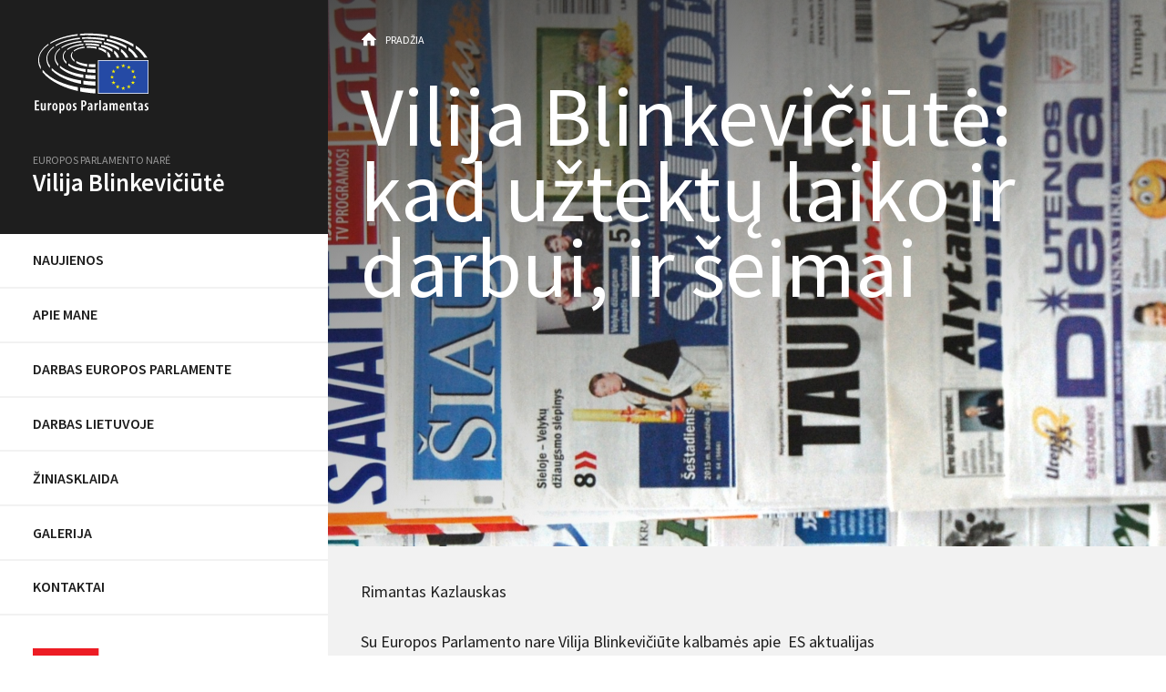

--- FILE ---
content_type: text/html; charset=utf-8
request_url: http://www.blinkeviciute.eu/naujienos/vilija-blinkeviciute-kad-uztektu-laiko-ir-darbui-ir-seimai
body_size: 4723
content:

<!DOCTYPE html>
<html lang="lt">
<head>
    <meta charset="utf-8">
    <title>Vilija Blinkevičiūtė: kad užtektų laiko ir darbui, ir šeimai  | V.Blinkevičiūtė</title>
    <meta name="MobileOptimized" content="320">
    <meta name="HandheldFriendly" content="True">
    <meta name="apple-mobile-web-app-capable" content="yes">
    <meta name="viewport" content="width=device-width, initial-scale=1">
    
    <link href="http://fonts.googleapis.com/css?family=Source+Sans+Pro:400,600&subset=latin,latin-ext" rel="stylesheet" type="text/css">
    
    <link rel="stylesheet" type="text/css" href="/assets/css/main.min.css?v-635715085374062036" media="all" />
    <link rel="apple-touch-icon" sizes="57x57" href="/assets/icons/apple-icon-57x57.png">
    <link rel="apple-touch-icon" sizes="60x60" href="/assets/icons/apple-icon-60x60.png">
    <link rel="apple-touch-icon" sizes="72x72" href="/assets/icons/apple-icon-72x72.png">
    <link rel="apple-touch-icon" sizes="76x76" href="/assets/icons/apple-icon-76x76.png">
    <link rel="apple-touch-icon" sizes="114x114" href="/assets/icons/apple-icon-114x114.png">
    <link rel="apple-touch-icon" sizes="120x120" href="/assets/icons/apple-icon-120x120.png">
    <link rel="apple-touch-icon" sizes="144x144" href="/assets/icons/apple-icon-144x144.png">
    <link rel="apple-touch-icon" sizes="152x152" href="/assets/icons/apple-icon-152x152.png">
    <link rel="apple-touch-icon" sizes="180x180" href="/assets/icons/apple-icon-180x180.png">
    <link rel="icon" type="image/png" sizes="192x192" href="/assets/icons/android-icon-192x192.png">
    <link rel="icon" type="image/png" sizes="32x32" href="/assets/icons/favicon-32x32.png">
    <link rel="icon" type="image/png" sizes="96x96" href="/assets/icons/favicon-96x96.png">
    <link rel="icon" type="image/png" sizes="16x16" href="/assets/icons/favicon-16x16.png">
    <link rel="manifest" href="/assets/icons/manifest.json">
    <meta name="msapplication-TileColor" content="#ffffff">
    <meta name="msapplication-TileImage" content="/assets/icons/ms-icon-144x144.png">
    <meta name="theme-color" content="#ffffff">
</head>
<body>
    <div id="fb-root"></div>
    <script>
        (function (d, s, id) {
            var js, fjs = d.getElementsByTagName(s)[0];
            if (d.getElementById(id)) return;
            js = d.createElement(s); js.id = id;
            js.src = '//connect.facebook.net/en_GB/sdk.js#xfbml=1&version=v2.0';
            fjs.parentNode.insertBefore(js, fjs);
        }(document, 'script', 'facebook-jssdk'));
    </script>

    <label for="sidebar-toggle" class="sidebar-toggle--trigger">Navigacijos meniu</label>
    <input type="checkbox" name="sidebar-toggle" id="sidebar-toggle" class="sidebar-toggle">

    <aside class="sidebar">
    <nav>
        <div class="sidebar__header">
            <a href="http://www.europarl.europa.eu/portal/lt" class="european-parliament-logo" target="_blank">Europos Parlamentas</a>
            <p class="logo">
                <a href="/">
                    <span class="logo__super">Europos Parlamento narė</span>
                    <span class="logo__main">Vilija Blinkevičiūtė</span>
                </a>
            </p>
        </div>
        <ul class="navmenu">
        <li>
            <a   href="/"   title="Naujienos">Naujienos</a>

        </li>
        <li>
            <a   href="/apie-mane"   title="Apie mane">Apie mane</a>

        </li>
        <li>
            <a   href="/darbas-europos-parlamente"   title="Darbas Europos Parlamente">Darbas Europos Parlamente</a>

        </li>
        <li>
            <a   href=""   title="Darbas Lietuvoje">Darbas Lietuvoje</a>

        </li>
        <li>
            <a   href="/ziniasklaida"   title="Žiniasklaida">Žiniasklaida</a>

        </li>
        <li>
            <a   href=""   title="Galerija">Galerija</a>

        </li>
        <li>
            <a   href="/kontaktai"   title="Kontaktai">Kontaktai</a>

        </li>
</ul>
                <a href="http://www.socialistsanddemocrats.eu/" class="socialists-democrats-logo" target="_blank">
            <img src="http://media.search.lt/GetFile.php?OID=260365&amp;FID=760390" alt="S&amp;D">
        </a>

    </nav>
</aside><!--

    --><div class="content">
        
    <header class="header-cover" style="background-image: url('http://media.search.lt/timthumb.php?zc=1&amp;a=t&amp;w=1920&amp;h=900&amp;src=http%3a%2f%2fmedia.search.lt%2fGetFile.php%3fOID%3d261794%26filetype%3d4');">
        <div class="header-cover__content">
            <p class="header-cover__breadcrumbs"></p>
<ul class="breadcrumbs">
    <li class="breadcrumb--home">
        <a href="/">Pradžia</a>
    </li>
</ul>
<p></p>
            <h1 class="header-cover__title">Vilija Blinkevičiūtė: kad užtektų laiko ir darbui, ir šeimai </h1>
        </div>
    </header>

        
            



<div class="content__body">
    <p>Rimantas Kazlauskas</p>
<p>Su Europos Parlamento nare Vilija Blinkevičiūte kalbamės apie &nbsp;ES aktualijas</p>
<p><strong><em>Gerbiama Vilija, vienas iš Europos Parlamente svarstomų klausimų &ndash; kaip sudaryti palankesnes sąlygas derinti darbą su įsipareigojimais šeimai. Ar tai vis dar aktuali problema Europos Sąjungai ir Lietuvai?</em></strong></p>
<p>Taip, labai aktuali. Neabejoju, kad tai patyrė&nbsp; ne vienas mūsų skaitytojas, kai planavo savo šeimos pagausėjimą ir profesinės karjeros perspektyvas,&nbsp; ieškojo savo kūdikiui tinkamo vaikų darželio, prieinamų&nbsp; ir kokybiškų slaugos bei globos paslaugų neįgaliam ar senyvam šeimos nariui,&nbsp; derino su darbdaviu tinkamiausią šeimai atostogų laiką bei darbo sąlygas&nbsp; ir pan.</p>
<p>Reikia įvertinti, jog Europa sparčiai senėja. O gausėjant vyresnio amžiaus žmonių skaičiui vis aktualesnis tampa jų pensijų, sveikatos ir &nbsp;priežiūros užtikrinimas. Todėl svarbu, kad kuo daugiau žmonių turėtų galimybes dirbti ir prisidėti prie socialinių biudžetų gausinimo. Ir pirmiausia - moterys, kurioms tradiciškai tenka pagrindinis rūpestis vaikais ir kitais šeimos nariais. Tai riboja jų galimybes pilnavertiškai dirbti ir senatvėje gauti didesnes pensijas. Palankesnės sąlygos derinti darbą ir asmeninį gyvenimą įgalintų tėvus&nbsp; daugiau dėmesio skirti savo &nbsp;šeimai bei skatintų gimstamumą.</p>
<p>&nbsp;<strong><em>Nesenai&nbsp; Europos Parlamentui pateikėte siūlymus &nbsp;kaip gerinti šias sąlygas. Kuo šioje srityje galėtų padėti ES?&nbsp; &nbsp;</em></strong></p>
<p>Iš tiesų, dviejų Europos Parlamento&nbsp; komitetų posėdyje pristačiau savo pranešimą dėl profesinio ir asmeninio gyvenimo pusiausvyrai palankių darbo rinkos sąlygų kūrimo. Esu įsitikinusi, jog būtina pripažinti, kad vaikų gimdymas, tinkama priežiūra ir auklėjimas šeimoje yra ne mažiau svarbus darbas kaip bet koks kitas. Taip pat, kaip ir neįgalių ar senyvų šeimos narių priežiūra. Todėl šis darbas turi būti tinkamai visuomenėje vertinamas ir jam sudaromos reikiamos sąlygos. &nbsp;</p>
<p>Reikia parengti naujus ES teisės aktus, kurie užtikrintų didesnes garantijas &nbsp;motinystės, tėvystės ir vaikų priežiūros atostogoms bei nėščiųjų ir neseniai pagimdžiusių moterų teisių apsaugai. Prieinamų paslaugų stoka sąlygoja, jog daug žmonių, paprastai moterų, meta savo darbus, kad galėtų rūpintis savo šeimos nariais. Todėl pasiūliau parengti ES teisės aktą, kuris įteisintų šeimos narių priežiūros atostogas ir&nbsp; įgalintų&nbsp; laikinai išeiti &nbsp;iš darbo, o vėliau į jį sugrįžti. Dėl to neturėtų nukentėti tokių asmenų socialinio draudimo stažas.</p>
<p>&nbsp;<strong><em>O ką reikėtų padaryti pačioms valstybėms, kad žmonės turėtų pakankamai laiko ir darbui, ir šeimai?</em></strong></p>
<p>Kaip tik pačios valstybės ir gali daugiausia šioje srityje padaryti, kadangi jos atsako už šeimos &nbsp;ir darbo rinkos politiką. ES ir Lietuvoje vis dar trūksta&nbsp; vaikų darželių ir kitų prieinamų paslaugų šeimoms. Todėl būtina &nbsp;daugiau investuoti į&nbsp; kokybišką ikimokyklinį ugdymą ir pagyvenusių bei neįgalių asmenų priežiūrą. Nacionalines investicijas turėtų labiau paremti ir ES biudžetas. Darbo santykių lankstumas neturėtų būti didinamas vaikų turinčių darbuotojų garantijų sąskaita. Reikia veiksmingiau skatinti moterų dalyvavimą darbo rinkoje bei tolygesnį atsakomybės už šeimos narių priežiūrą pasidalinimą tarp moterų ir vyrų.&nbsp;</p>
<p>Labai svarbu, kad šias priemones paremtų darbdaviai. Darbuotojai neturėtų būti&nbsp; diskriminuojami dėl jų šeimyninės padėties priimant į darbą bei sudarant sąlygas jų profesinei karjerai. Kolektyvinėse sutartyse reikėtų numatyti papildomas garantijas &nbsp;darbuotojams, kurie siekia geriau derinti darbą su įsipareigojimais šeimai. Darbdaviai turėtų suprasti, kad papildomos išlaidos visada atsipirks labiau motyvuotu darbu bei nauda visuomenei, kurios dalimi yra ir darbdaviai.</p>
<p>Įvardijau tik dalį teikiamų siūlymų, kuriems turėtų pritarti Europos Parlamentas. Taip pat norėčiau palinkėti ir LR Seimui tobulinant įstatymus rasti šeimai ir darbui palankius sprendimus.</p>
<p><em>Interviu publikuotas 50 laikraščių</em></p>
</div>
        <footer class="footer">
    <div class="footer__wrapper">
              <p class="logo">
                  <span class="logo__super">Europos Parlamento narė</span>
                  <span class="logo__main">Vilija Blinkevičiūtė</span>
              </p><!--
                      --><nav class="navmenus">
            <ul class="navmenu">
                    <li>
                        <a href="/darbas-europos-parlamente/apie-europos-parlamenta">Apie Europos Parlamentą</a>
                    </li>
                    <li>
                        <a href="/">Naujienos</a>
                    </li>
                    <li>
                        <a href="">Mano parlamentinė veikla</a>
                    </li>
                    <li>
                        <a href="/darbas-europos-parlamente/sd-frakcija">S&amp;D frakcija</a>
                    </li>
                    <li>
                        <a href="/apie-mane">Apie mane</a>
                    </li>
                    <li>
                        <a href="/darbas-europos-parlamente">Darbas Europos Parlamente</a>
                    </li>
            </ul>
            <ul class="navmenu">
                    <li>
                        <a href="">Darbas Lietuvoje</a>
                    </li>
                    <li>
                        <a href="/ziniasklaida">Žiniasklaida</a>
                    </li>
                    <li>
                        <a href="">Galerija</a>
                    </li>
                    <li>
                        <a href="/kontaktai">Kontaktai</a>
                    </li>
            </ul>
</nav><!--
    --></div><!--
    --><div class="footer__wrapper"><!--
    --><div class="facebook-likebox"><!--
        --><p class="facebook-likebox__title">Socialiniuose tinkluose</p>
            <div class="fb-like-box"
                    data-href="https://www.facebook.com/vilijablinkeviciute"
                    data-colorscheme="dark"
                    data-show-faces="true"
                    data-header="false"
                    data-stream="false"
                    data-show-border="false"></div>
        </div>
    </div>
    <div class="bottom">
        <p>© 2026 Vilija <span>Blinkevičiūtė</span></p><!--
        --><p><a href="http://5ci.lt/" target="_blank">Penki Kontinentai</a></p>
    </div>
</footer>
    </div>
    
</body>
</html>

--- FILE ---
content_type: text/css
request_url: http://www.blinkeviciute.eu/assets/css/main.min.css?v-635715085374062036
body_size: 15137
content:
/*! normalize.css v3.0.2 | MIT License | git.io/normalize */
html{font-family:sans-serif;-ms-text-size-adjust:100%;-webkit-text-size-adjust:100%}body{margin:0}article,aside,details,figcaption,figure,footer,header,hgroup,main,menu,nav,section,summary{display:block}audio,canvas,progress,video{display:inline-block;vertical-align:baseline}audio:not([controls]){display:none;height:0}[hidden],template{display:none}a{background-color:transparent}a:active,a:hover{outline:0}abbr[title]{border-bottom:1px dotted}b,strong{font-weight:bold}dfn{font-style:italic}h1{font-size:2em;margin:.67em 0}mark{background:#ff0;color:#000}small{font-size:80%}sub,sup{font-size:75%;line-height:0;position:relative;vertical-align:baseline}sup{top:-.5em}sub{bottom:-.25em}img{border:0}svg:not(:root){overflow:hidden}figure{margin:1em 40px}hr{box-sizing:content-box;height:0}pre{overflow:auto}code,kbd,pre,samp{font-family:monospace,monospace;font-size:1em}button,input,optgroup,select,textarea{color:inherit;font:inherit;margin:0}button{overflow:visible}button,select{text-transform:none}button,html input[type="button"],input[type="reset"],input[type="submit"]{-webkit-appearance:button;cursor:pointer}button[disabled],html input[disabled]{cursor:default}button::-moz-focus-inner,input::-moz-focus-inner{border:0;padding:0}input{line-height:normal}input[type="checkbox"],input[type="radio"]{box-sizing:border-box;padding:0}input[type="number"]::-webkit-inner-spin-button,input[type="number"]::-webkit-outer-spin-button{height:auto}input[type="search"]{-webkit-appearance:textfield;box-sizing:content-box}input[type="search"]::-webkit-search-cancel-button,input[type="search"]::-webkit-search-decoration{-webkit-appearance:none}fieldset{border:1px solid silver;margin:0 2px;padding:.35em .625em .75em}legend{border:0;padding:0}textarea{overflow:auto}optgroup{font-weight:bold}table{border-collapse:collapse;border-spacing:0}td,th{padding:0}body,.sidebar{background-color:#fff;color:#1e1e1e}.content__body,.content__news-items,.contact-row,.contact-row:nth-of-type(2),.news-item{background-color:#f2f2f2;color:#1e1e1e}.contact-row:nth-of-type(1),.header-cover .stats,.footer,.listing__container,.news-item--dark,.sidebar__header{background-color:#1e1e1e;color:#fff}.footer .bottom,.sidebar-toggle--trigger{background-color:#1a1a1a;color:#fff}.breadcrumb,.breadcrumbs>li,.breadcrumb--home,.button,.gallery__item,.gallery>li,.header-cover .stats>li,.sidebar .navmenu a,.footer .navmenu a,.news-item,.news-item__read-more,.european-parliament-logo,.zines>li{display:inline-block}.header-cover .stats>li,.news-item,.european-parliament-logo,.zines>li{vertical-align:top}.breadcrumb,.breadcrumbs>li,.breadcrumb--home,.header-cover .stats>li,.footer .facebook-likebox__title,.listing__folder .listing__title,.logo__super,.sidebar .navmenu,.footer .navmenu,.news-item__read-more,.news-item__time,.sidebar-toggle--trigger{text-transform:uppercase}a[href],.link--telephone,.footer .navmenu a,.listing a,.logo a,.link--news-archive a,.news-item__title a,.sidebar .navmenu a{text-decoration:none}.button,.news-item__read-more{border-style:solid;border-width:3px;padding:.2em .5em}.button,.news-item__read-more{border-radius:3px}.contact-row .contact-block,.contact-row__aside,.gallery__item,.gallery>li,.header-cover .stats>li,.footer .logo,.footer .navmenu,.footer .facebook-likebox,.footer .bottom>p,.footer .bottom,.listing__container>.listing__title,.sidebar .navmenu a,.footer .navmenu a,.news-item--row .news-item__cover+.news-item__body,.news-item--concise,.news-item--hero .news-item__body,.sidebar,.sidebar-toggle--trigger{box-sizing:border-box}.breadcrumbs,.contact-row p,.gallery,.header-cover .stats,.header-cover .stats>li,.sidebar .navmenu,.footer .navmenu,.sidebar .navmenu ul,.footer .navmenu ul,.sidebar .navmenu li,.footer .navmenu li,.zines{margin:0;padding:0}html,body{height:100%}body{background:$white-background;width:100%}.sidebar,.sidebar-toggle--trigger{position:fixed}.sidebar{-webkit-backface-visibility:hidden;backface-visibility:hidden;overflow:hidden;overflow-y:auto}.content{background:#1e1e1e;padding-top:3rem;width:100%}@media(min-width:992px){.content{margin-left:360px;padding-top:0;width:auto}}html{font-family:'Source Sans Pro',sans-serif;font-size:18px;line-height:1.555}h1,.h1,h2,.h2,h3,.h3,h4,.h4,h5,.h5,.news-item__title{font-weight:400}h1,.h1{font-size:7.594rem;line-height:7.774999999999999rem;margin:0 0 7.774999999999999rem 0}h2,.h2{font-size:5.063rem;line-height:4.665rem;margin:0 0 4.665rem 0}h3,.h3{font-size:3.375rem;line-height:3.8875rem;margin:0 0 3.8875rem 0}h4,.h4{font-size:2.25rem;line-height:3.11rem;margin:0 0 3.11rem 0}h5,.h5,.news-item__title{font-size:1.5rem;line-height:2.3325rem;margin:0 0 2.3325rem 0}p{margin:0 0 1.555em 0}.content__body{padding:2rem}label[for]{cursor:pointer}.content__body h1,.news-item__body h1,.content__body .h1,.news-item__body .h1,.content__body h2,.news-item__body h2,.content__body .h2,.news-item__body .h2{font-size:1.5rem;line-height:2.3325rem;margin:0 0 2.3325rem 0;margin:0;max-width:34em}.content__body h3,.news-item__body h3,.content__body .h3,.news-item__body .h3,.content__body h4,.news-item__body h4,.content__body .h4,.news-item__body .h4{font-size:1rem;font-weight:600;line-height:1.555;margin:0}.content__body p,.news-item__body p,.content__body li,.news-item__body li{max-width:50em}a[href]{color:#129462}.breadcrumb,.breadcrumbs>li,.breadcrumb--home{font-size:.666rem;line-height:1.555rem;margin:0 0 1.555rem 0;margin:0;vertical-align:middle;line-height:1}.breadcrumb>a,.breadcrumbs>li>a,.breadcrumb--home>a{color:inherit;display:block;padding:.5rem 0;text-decoration:none}.breadcrumbs>li{position:relative}.breadcrumbs>li+li{padding-left:1rem;margin-left:1rem}.breadcrumbs>li.breadcrumb--home::before{content:none}.breadcrumbs>li::before{content:'';position:absolute;border-left:1px solid;left:0;width:1px;height:50%;top:25%}.breadcrumb--home>a{background-color:transparent;color:transparent;padding:.5rem;position:relative;text-indent:1.5rem}.breadcrumb--home>a::before{background-repeat:no-repeat;background-image:url("[data-uri]");content:'';display:inline-block;width:1rem;height:1rem;position:absolute;left:0;top:.25rem}.button,.news-item__read-more{text-decoration:none}.contact-row{padding:2rem 2rem 4rem}.contact-row:nth-of-type(1){color:#a6a6a6}.contact-row:nth-of-type(1) h1,.contact-row:nth-of-type(1) h2{color:#fff}@media(min-width:768px){.contact-row .contact-block,.contact-row__aside{display:inline-block;vertical-align:top}.contact-row .contact-block:first-child,.contact-row__aside:first-child{padding-right:2rem}.contact-row .contact-block:last-child,.contact-row__aside:last-child{padding-left:2rem}}.contact-row .contact-block{margin-bottom:2rem}@media(min-width:768px){.contact-row .contact-block{margin-bottom:0;width:66.666%}}@media(min-width:768px){.contact-row__aside:before{content:'';position:absolute;top:.625rem;left:0;bottom:0;background:#6a6a6a;width:1px}}@media(min-width:768px){.contact-row__aside,.contact-row .contact-block+.contact-block{position:relative;width:33.333%}}.contact-row h1,.contact-row h2{font-size:1.5rem;line-height:2.3325rem;margin:0 0 2.3325rem 0}.contact-row a{color:inherit}.contact-block>div{display:block}@media(min-width:1400px){.contact-block>div{display:inline-block;vertical-align:top;width:50%}}.contact-block .address,.contact-row__aside .address,.contact-block .telephone,.contact-row__aside .telephone,.contact-block .email,.contact-row__aside .email,.contact-block .person,.contact-row__aside .person{background-size:1.25rem 1.25rem;background-position:0 .15rem;padding-left:2rem}.contact-block .address,.contact-row__aside .address{background-repeat:no-repeat;background-image:url("[data-uri]")}.contact-block .telephone,.contact-row__aside .telephone{background-repeat:no-repeat;background-image:url("[data-uri]")}.contact-block .email,.contact-row__aside .email{background-repeat:no-repeat;background-image:url("[data-uri]")}.contact-block .person,.contact-row__aside .person{background-repeat:no-repeat;background-image:url("[data-uri]")}.link--telephone{color:inherit !important}.gallery{margin-left:-.5rem;margin-right:-.5rem;padding-top:1rem}.gallery__item,.gallery>li{padding:.5rem;vertical-align:middle;width:50%}@media(min-width:768px){.gallery__item,.gallery>li{width:33.333%}}.gallery__item img,.gallery>li img{vertical-align:top;width:100%}.header-cover{background-size:cover;background-position:center right;height:396px;position:relative}@media(min-width:768px){.header-cover{height:600px}}.header-cover .stats{background:rgba(18,148,98,.9);display:none;position:absolute;bottom:0;left:0;width:100%;margin:0;text-align:center;z-index:2}.header-cover .stats a{color:inherit}.header-cover .stats .numeral{display:block;font-weight:600}@media(min-width:768px){.header-cover .stats .numeral{font-size:2.25rem;line-height:3.11rem;margin:0 0 3.11rem 0;margin:0}}@media(min-width:992px){.header-cover .stats .numeral{font-size:3.375rem;line-height:3.8875rem;margin:0 0 3.8875rem 0;margin:0}}.header-cover .stats>li{font-size:.888rem;padding:2rem;width:20%}@media(min-width:992px){.header-cover .stats>li{padding:2rem .5rem;overflow:hidden}}@media(min-width:1200px){.header-cover .stats>li{padding:2rem}}@media(min-width:768px){.header-cover .stats{display:block}}.header-cover::before{content:'';position:absolute;pointer-events:none;left:0;top:0;width:100%;height:100%;z-index:1;background:linear-gradient(160deg,rgba(33,33,33,.8) 0%,rgba(33,33,33,0) 75%,rgba(33,33,33,0) 100%)}.header-cover__content{color:#fff;position:absolute;top:0;left:2rem;right:2rem;z-index:2}.header-cover__title{font-size:1.5rem;line-height:2.3325rem;margin:0 0 2.3325rem 0;font-weight:400}@media(min-width:768px){.header-cover__title{font-size:2.25rem;line-height:3.11rem;margin:0 0 3.11rem 0}}@media(min-width:992px){.header-cover__title{font-size:3.375rem;line-height:3.8875rem;margin:0 0 3.8875rem 0}}@media(min-width:1200px){.header-cover__title{font-size:5.063rem;line-height:4.665rem;margin:0 0 4.665rem 0}}.js__map--touch-enabled .header-cover::before{pointer-events:auto}.footer{padding:3rem 2rem 0}.footer .navmenu a{font-weight:400}.footer .navmenu a[href]{font-weight:600}.footer .fb-like-box{min-height:220px}@media(min-width:1400px){.footer .navmenu{float:left;width:50%}}@media(min-width:1400px){.footer .logo{width:33.333%}}@media(min-width:1400px){.footer .navmenus{width:66.666%}}@media(min-width:1400px){.footer .logo,.footer .navmenus{display:inline-block;vertical-align:top}}.footer__wrapper{overflow:hidden}@media(min-width:768px){.footer__wrapper{display:inline-block;vertical-align:top;width:50%}}@media(min-width:1400px){.footer__wrapper{width:75%}}@media(min-width:1400px){.footer__wrapper+.footer__wrapper{width:25%}}@media(min-width:1400px){.footer .facebook-likebox{display:inline-block;vertical-align:top}}.footer .navmenus{margin-left:-2rem;margin-bottom:2rem}.footer .bottom{color:#6a6a6a;padding:2rem;margin-top:4rem;margin-left:-2rem;margin-right:-2rem;clear:both}.footer .bottom>p{margin:0}@media(min-width:768px){.footer .bottom>p{display:inline-block;vertical-align:top;width:50%}}@media(min-width:768px){.footer .bottom>p:last-child{text-align:right}}.footer .bottom a{color:inherit}.footer .facebook-likebox__title{font-size:.888rem;padding:.400625rem 0}.listing__container>.listing__title{padding:2rem 2rem 0}@media(min-width:768px){.listing__container>.listing__title{float:left;width:15rem}}.listing__title{font-size:1.5rem;line-height:2.3325rem;margin:0 0 2.3325rem 0;margin:0}.listing__meta{color:#979797;font-size:.666rem;line-height:1.555rem;margin:0 0 1.555rem 0;margin:-.25rem 0 -.75rem}.listing__folder{background-color:#232323;padding:2rem;position:relative}@media(min-width:768px){.listing__folder{margin-left:15rem}}.listing__folder::after{content:'';position:absolute;left:2rem;right:2rem;bottom:0;height:1px;background-color:#393939}.listing__container:last-child .listing__folder:last-child::after{display:none}.listing__folder .listing__title{font-size:1rem}.listing__toggle{display:none}.listing__toggle+.listing__body{max-height:0;overflow:hidden;transition:max-height .2s}.listing__toggle:checked+.listing__body{max-height:999em}.listing a{color:inherit}.logo__super,.logo__main{display:block}.logo__super{font-size:.666rem;line-height:1.555rem;margin:0 0 1.555rem 0;margin-bottom:-.5rem;color:#979797}.logo__main{font-size:1.5rem;line-height:2.3325rem;margin:0 0 2.3325rem 0;font-weight:600;margin:0}.logo a{color:inherit}#google-map{position:absolute;left:0;right:0;bottom:0;top:0}.sidebar .navmenu,.footer .navmenu{font-size:.888rem;font-weight:600;line-height:1.8281}.sidebar .navmenu li,.footer .navmenu li{list-style:none}.sidebar .navmenu a,.footer .navmenu a{width:100%}.sidebar .navmenu li{border-bottom:2px solid #f2f2f2}.sidebar .navmenu li>ul{border-top:2px solid #f2f2f2}.sidebar .navmenu li>ul li>a{padding-left:4rem}.sidebar .navmenu li>ul li:last-child{border-bottom:0}.sidebar .navmenu a{background:#f2f2f2;color:#1e1e1e;padding:.80125rem 2rem}.sidebar .navmenu a[href]{background:inherit}.footer .navmenu a{padding:.400625rem 2rem}.link--news-archive{background:#129462;color:#fff;text-align:center}.link--news-archive a{color:inherit;display:block;padding:3.11rem}.news-item__read-more{font-size:.888em;padding:.5rem 2rem}.news-item--concise .news-item__read-more{position:relative;top:-1rem}.news-item__cover{background-size:cover;background-position:center;position:relative}.news-item__cover::before{content:'';display:block;padding-top:50%}.news-item__cover a{position:absolute;left:0;top:0;width:100%;height:100%}.news-item__body{padding:2rem}@media(min-width:768px){.news-item{width:50%}}@media(min-width:1200px){.news-item{width:33.333%}}.news-item img{height:auto;width:100%}.news-item__title{margin:0 0 .7775rem 0}@media(min-width:768px){.news-item__title{position:relative}}.news-item__title a{color:inherit;display:block}@media(min-width:768px){.news-item--concise .news-item__title{min-height:6.9975rem}}.news-item--hero .news-item__excerpt,.news-item--concise .news-item__excerpt{height:6.9975rem;overflow:hidden;position:relative}.news-item--hero .news-item__excerpt::after,.news-item--concise .news-item__excerpt::after{content:'';position:absolute;pointer-events:none;top:0;left:0;width:100%;height:100%;box-shadow:inset 0 -5rem 5rem -1rem #f2f2f2}.news-item__time{color:#129462}.news-item--row{display:block;clear:both;position:relative;width:auto}.news-item--row :last-child{margin-bottom:0}.news-item--row .news-item__cover{overflow:hidden}@media(min-width:768px){.news-item--row .news-item__cover{bottom:0;left:0;position:absolute;top:0;width:33.333%}}.news-item--row .news-item__cover+.news-item__body{padding:2rem}@media(min-width:768px){.news-item--row .news-item__cover+.news-item__body{margin-left:33.333%;width:66.666%}}.news-item--row:nth-child(odd) .news-item__cover{left:66.666%}.news-item--row:nth-child(odd) .news-item__body{margin-left:0}.news-item--dark:nth-child(even){background-color:#1a1a1a}.news-item--dark .news-item__excerpt,.news-item--hero .news-item__excerpt{color:#6a6a6a}@media(min-width:768px){.news-item--hero .news-item__excerpt{color:#979797;border-top:1px solid #393939;margin-top:1.555rem;padding-top:1.555rem}}@media(min-width:768px){.news-item--concise{border-top:1px solid #fff;margin-top:-1px}.news-item--concise:nth-child(2n){border-left:1px solid #fff}}@media(min-width:1200px){.news-item--concise:nth-child(2n){border-left:0}.news-item--concise:nth-child(3n){border-left:1px solid #fff}.news-item--concise:nth-child(3n+1){border-left:1px solid #fff}}.news-item--hero{position:relative;width:100%}@media(min-width:768px){.news-item--hero{background-color:#1e1e1e;color:#fff}}@media(min-width:768px){.news-item--hero .news-item__cover{position:absolute;left:0;top:0;height:100%;width:50%}.news-item--hero .news-item__cover::before{content:none;padding-top:66.666%}}@media(min-width:768px){.news-item--hero .news-item__body{padding:2rem 4rem;float:right;width:50%}}@media(min-width:768px){.news-item--hero .news-item__body,.news-item--hero .news-item__cover{display:inline-block;vertical-align:top}}@media(min-width:768px){.news-item--hero .news-item__excerpt::after{box-shadow:inset 0 -5rem 5rem -1rem #1e1e1e}}.sidebar__header{padding:2rem}.sidebar__header>svg{height:auto;width:75px}.sidebar__header .logo{margin-bottom:0}.sidebar-toggle{display:none}.sidebar-toggle--trigger{letter-spacing:1px;cursor:pointer;height:3.8875rem;padding:1.1rem 0 0 4rem;left:0;top:0;width:100%;z-index:4}@media(min-width:992px){.sidebar-toggle--trigger{display:none}}.sidebar-toggle--trigger::before{content:'';position:absolute;left:2rem;top:1.6rem;width:1rem;height:.125rem;border-top:.375rem double;border-bottom:.125rem solid}.sidebar-toggle+.sidebar{height:100vh;left:-360px;padding-top:3rem;transition:left .1s;width:360px;z-index:3}@media(min-width:992px){.sidebar-toggle+.sidebar{left:0;padding-top:0;top:0}}.sidebar-toggle:checked+.sidebar{left:0}.european-parliament-logo{background-image:url("[data-uri]");background-size:contain;background-repeat:no-repeat;font-size:0;margin:0 0 2rem;width:100%;height:5rem}.socialists-democrats-logo{display:block;margin:2rem}.socialists-democrats-logo>img{width:100%}.zines{padding:1rem 1rem 0}.zines>li{width:25%}.zines>li>a{display:block;padding:0 1rem}.zines>li img{width:100%}